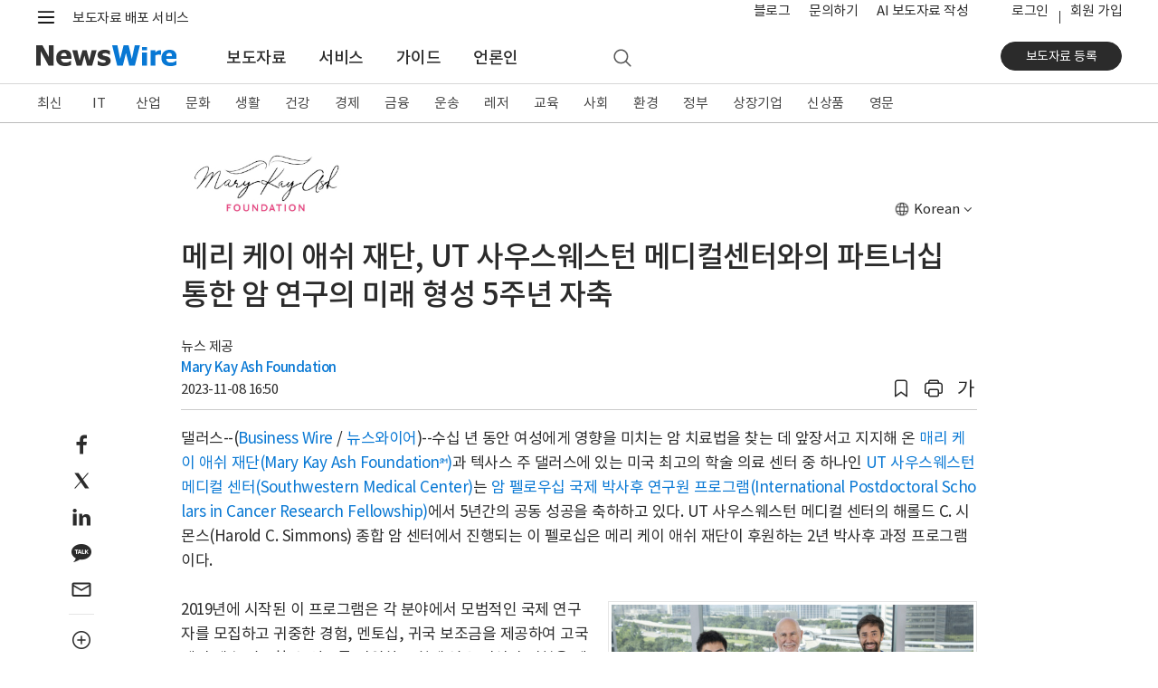

--- FILE ---
content_type: application/javascript
request_url: https://static.newswire.co.kr/property/js/news.read.js?v=202612
body_size: 5529
content:
$(function() {

	const newsRead = {
		stanBy: function() {
			$(".function-font").on('click', function () {
				if(parseInt(nwd.is_mobile)===0 && devicewidth>modevielimit) {
					$(this).toggleClass('active');
				} else {
					let lt = (news.is_lang===undefined) ? '0' : news.is_lang;
					let _a, _b;
					let A = [{"fs-sm":"작게", "fs-md":"중간", "fs-lg":"크게", "fs-xl":"매우 크게"},{"fs-sm":'Small', "fs-md":'Medium', "fs-lg":'Large', "fs-xl":'Very Large'}];
					let D = parseInt(lt)===0 ? A[0] : A[1];
					let L = parseInt(lt)===0 ? '가' : 'A';
					let T = parseInt(lt)===0 ? '글자 크기' : 'Font Size';
					let _c = getCookie('nw_font_class') ? getCookie('nw_font_class') : 'fs-md';
					$(".tooltip").remove();
					let str = make_div("mt-2 mb-3")+make_div("release-font-size-circle justify-content-center");
					for(_a in A[0]) {
						_b = (_a === _c) ? ' active' : '';
						str+= '<li><a href="javascript:void(0)" class="' + _a + _b + ' inpFont" title="'+D[_a]+'" role="button"><span class="inpFont '+_a+'">'+L+'</span><span class="title">'+D[_a]+'</span></a></li>';
					}
					str+= closediv()+closediv();
					modalPrint(T, str, 'sm', 'hidden', '');
					$('#modal_layer').modal('show');
					$(".inpFont").bind('click', function () {
						bodyFontChange($(this), 'm');
					});
				}
			});
			$(".inpFont").on('click', function (e) {
				if(parseInt(nwd.is_mobile)===0) {
					e.stopPropagation();
				}
				bodyFontChange($(this));
			});
			$("body").on('click', function (e) {
				if($(".function-font").hasClass('active')) {
					if(!$(".function-font").has(e.target).length) {
						$(".function-font").removeClass('active');
					}
				}
			});
			$(".photoaction").on('click', function() {
				let newsid = $(this).data('no');
				let photoid = $(this).data('valid');
				let atype  = $(this).data('type');
				newsRead.newsAction(newsid, photoid, atype);
			});
			$(".btn-zoom").on('click', function() {
				let btnType = $(this).data('type');
				//let fs = $("#newsBody").css('fontSize');
				let fs = $("#newsBodyShadow").css('fontSize');
				let sizeVal = parseInt(fs, 10);
				let unit = fs.slice(-2);
				if(btnType==="plus") {
					sizeVal += 1;
					if(sizeVal > 30){
						alert('최대 크기입니다'); return false;
					}
				} else {
					sizeVal -= 1;
					if(sizeVal < 12){
						alert('최소 크기입니다'); return false;
					}
				}
				//$("#newsBody, #subtitBody").css('fontSize', sizeVal + unit);
				$("#newsBodyShadow, #subTitle").css('fontSize', sizeVal + unit);
				//localStorage.setItem('fontsize', sizeVal);
			});
			//$(".sns-share").on('click', function(){
			//	var sns = $(this).data('original-title');
			//	newswire.snsShare(sns);
			//});
			$('[data-type="print"]').on('click', function(e) {
				let A = GetURLParameter('no');
				let url = nwd.sHost+"/news/print/"+A;
				let $frame = $('<iframe id="printframe" name="printframe" width="0" height="0" style="display: "></iframe>');
				e.preventDefault();
				$frame.appendTo('body');
				let iFrame = $('#printframe');
				iFrame.attr('src', url);
				if (url !== null) {
					iFrame.load(function() {
						let tempFrame = iFrame[0];
						let tempFrameWindow = tempFrame.contentWindow? tempFrame.contentWindow : tempFrame.contentDocument.defaultView;
						tempFrameWindow.focus();
						tempFrameWindow.print();
						tempFrameWindow.onafterprint = function () {
							$frame.remove();
						};
					});
				}
			});
			$('[data-type="pdf"]').on('click', function(e) {
				let A = GetURLParameter('no');
				let url = nwd.sHost+"/news/print/"+A;
				let $frame = $('<iframe id="printframe" name="printframe" width="0" height="0" style="display: "></iframe>');
				e.preventDefault();
				$frame.appendTo('body');
				let iFrame = $('#printframe');
				iFrame.attr('src', url);
				if (url !== null) {
					iFrame.load(function() {
						let tempFrame = iFrame[0];
						let tempFrameWindow = tempFrame.contentWindow? tempFrame.contentWindow : tempFrame.contentDocument.defaultView;
						tempFrameWindow.focus();
						tempFrameWindow.print();
						tempFrameWindow.onbeforeprint = function() {

						};
						tempFrameWindow.onafterprint = function () {
							$frame.remove();
						};
					});
				}

			});
			$('[data-type="email"]').on('click', function(){
				let A = GetURLParameter('no');
				newsRead.emailSend(A);
				return false;
			});
			$('[data-type="scrap"]').on('click', function() {
				let A = GetURLParameter('no');
				newsRead.newsAction(A, '', 'scrap');
			});
		},
		newsAction: function(newsid, photoid, atype) {
			let str = "";
			let tit = '';
			let act = "사진 스크랩";
			let reurl = document.location.href;
			if(atype==="zoom") {tit = '확대보기'; str = "회원은 사진 확대보기를 할 수 있습니다.";}
			else if(atype==="download") {tit = '다운로드'; str = "회원은 사진을 다운로드 할 수 있습니다.";}
			else if(atype==="scrap") {tit = '스크랩'; str = "회원은 이 보도자료를 스크랩 할 수 있습니다.";}

			if(parseInt(nwd.is_member)===0 && atype!=="download") {
				act = '<p>'+str+'</p>';
				modalPrint(tit, str, '', '', dbtn);
				$('#modal_layer').modal('show');
				$(".btn-ok1").bind('click', function() {
					document.location.href = nwd.sHost + "/login/login?url="+encodeURIComponent(reurl);
				});
				$(".btn-ok2").bind('click', function() {
					document.location.href = nwd.sHost + "/member_join";
				});
			} else {
				let url = "news_photo_scrap";
				if(atype==="zoom") url = "news_photo_zoom";
				else if(atype==="scrap") url = "news_scrap";
				if(atype==="download") {
					newswire.loading();
					$.ajax({
						type: "POST",
						url: nwd.sHost + "/ajax/news_public/news_photo_Info",
						data: {newsid:newsid, no:photoid},
						dataType: "json",
						success: function (Z) {
							newswire.loading('close');
							if(Z.error) {
								modalPrint('알림', Z.error, 'sm', '');
								$('#modal_layer').modal('show')
							} else {
								/*modalPrint('사진 다운로드', Z.html, 'sm', true, '', 'modal-dialog-centered');
								$('#modal_layer').modal('show');
								$(".photodown").bind('click', function () {
									$('#modal_layer').modal('hide');
								});*/
							}
						}
					});
				} else {
					newswire.loading();
					$.ajax({
						type: "POST",
						url: nwd.sHost + "/ajax/news_public/"+url,
						data: {newsid:newsid, no:photoid},
						dataType: "json",
						success: function (Z) {
							clearTimeout(Dloader);
							newswire.loading('close');
							if(Z.error) {
								toastPrint('toast-failed dismissible', Z.error, 2000);
							} else {
								if(parseInt(Z.status)===100) {
									if(atype==="scrap") {
										toastPrint('toast-success dismissible', Z.msg, 5000);
									} else {
										modalPrint(act, Z.msg, 'sm', 'hidden');
										$('#modal_layer').modal('show')
									}
								} else if(parseInt(Z.status)===200 && Z.imgurl) {
									windowOpen (Z.imgurl, Z.width, Z.height, 'no');
								}
							}
						}
					});
				}
			}
		},
		emailSend: function(A, B) {
			newswire.loading();
			let data = B ? B : {no:A};
			$.ajax({
				type: "POST",
				url: nwd.sHost + "/ajax/news_public/news_mail",
				data: data,
				dataType: "json",
				success: function (Z) {
					newswire.loading('close');
					if(Z.error) {
						modalPrint('알림', Z.error, 'sm', 'hidden');
						$('#modal_layer').modal('show')
					} else {
						if(parseInt(Z.status)===200 && Z.msg) {
							//var BT = '<button type="button" class="btn btn-outline-primary" data-dismiss="modal">창닫기</button> &nbsp; <button type="button" class="btn btn-primary">보내기</button>';
							let BT = make_btn('', '창닫기', 2, true) + make_btn('btn-submit', '보내기', 1);
							modalPrint("뉴스 이메일 보내기", Z.msg, '', '', BT);
							$('#modal_layer').modal('show');
							newsReBind.stanby();
							if(parseInt(nwd.is_member)===0) {
								$.getScript("https://www.google.com/recaptcha/api.js?render=6LeDla8UAAAAAJO4QLxIpaMrraBgTglJjKTTa2l3").done(function (script, textStatus) {
									if(typeof grecaptcha !== 'undefined') {
										grecaptcha.ready(reCAPTCHA_execute);
										setInterval(reCAPTCHA_execute, 90000);
									}
								});
							}
						} else if(parseInt(Z.status)===100 && Z.msg) {
							// 모달창 상태에서 닫고 토스트창 띄우면 이상함. 그냥 모달 사용
							//$('#modal_layer').modal('hide');
							//toastPrint('toast-success dismissible position-fixed top', Z.msg, 2000);
							modalPrint("뉴스 이메일 보내기", Z.msg, 'sm', 'hidden', '');
							$('#modal_layer').modal('show');
							if(Z.rtype==='reload') {
								setTimeout(function () {
									$('#modal_layer').modal('hide');
								}, 1500);
							}
							//recaptchaAjaxReady = true;
							//if(parseInt(nwd.is_member)!==1) recaptchaRender();
						}
					}
				}
			});
		}
	};
	const newsReBind = {
		stanby: function() {
			$(".input_box").on('input', function() {
				let A = $(this).attr("id");
				$("#" + A).removeClass('input_bgcolor');
				$("#" + A +"_box").removeClass('error').text("").hide();
			});
			$("select.input_select").change(function () {
				let A = $(this).attr("id");
				$("#" + A).removeClass('input_bgcolor');
				$("#" + A +"_box").removeClass('error').text("").hide();
			});
			$(".btn-submit").bind('click', function() {
				let A = $("#newsid").val();
				let str = true;
				if(!$("#to_email").val()) {
					newswire.errorCheck("to_email", "받는 분 이메일 주소를 입력해 주세요.");
					str = false;
				}
				if(!$("#tomessage").val()) {
					newswire.errorCheck("tomessage", "받는 분 이메일 주소를 입력해 주세요.");
					str = false;
				}
				if(!$("#from_name").val()) {
					newswire.errorCheck("from_name", "받는 분 이메일 주소를 입력해 주세요.");
					str = false;
				}
				if(!$("#from_email").val()) {
					newswire.errorCheck("from_email", "받는 분 이메일 주소를 입력해 주세요.");
					str = false;
				}
				//if(parseInt(nwd.is_member)!==1 && grecaptcha.getResponse().length===0) {
				//	newswire.errorCheck("recaptcha", "로봇이 아닙니다에 체크해 주세요.");
				//	str = false;
				//}
				if(str) newsRead.emailSend(A, $("form.sendEmail-form").serialize());
				return false;
			});
			//$(".btn-close").bind('click', function() {
			//	$('#modal_layer').modal('hide')
			//});
			$(".mySend").on('click', function() {
				let $tm = $("#to_email");
				let A = $(this).val();
				let B = $tm.val();
				let C = "";
				let F = [];
				if(parseInt(nwd.is_member)===1 && A!=="undefined") {
					$("#to_email").removeClass('input_bgcolor');
					$("#to_email_box").removeClass('error').text("").hide();
					if(B) {
						let T = B.split(",");
						for (let i = 0; i < T.length; i++) {
							if(T[i]!==A) F.push(T[i]);
						}
						B = F.join();
					}
					if($(this).is(":checked")) {
						C = B ? B.replace(","+A, "") + "," + A : A;
					} else C = B;
					$tm.val(C);
				} else {
					$(this).attr("checked", false);
					alert("로그인해야 가능합니다..");
				}
			});
			
		}
	};
	newsRead.stanBy();

	$("form.newsEmail-form").validForm();
});
function bodyFontChange($this, B) {
	let A = $this.attr('class').replace("inpFont", "").replace(" active", "").trim();
	$(".inpFont").removeClass('active');
	$this.addClass('active');
	$(".release-body2, .release-header2").removeClass('fs-sm fs-md fs-lg fs-xl').addClass(A);
	setCookie('nw_font_class', A, 86400*365);
	//$(".function-font").removeClass('active');
	/*if(B!==undefined && B==='m') {
		$('#modal_layer').modal('hide');
	}*/
}
/*
var recaptchaScriptLoaded = false;
var recaptchaAjaxReady = false;
function recaptchaOnload() {
	recaptchaScriptLoaded = true;
	recaptchaRender();
}
function recaptchaRender() {
	if (recaptchaScriptLoaded ) {
		grecaptcha.render('recaptcha', {
			'sitekey': '6LffxA8TAAAAAN9pvaQKOoZYfVCIPQZA8YTCenk_'
		});
	}
	grecaptcha.getResponse();
}
*/
function reCAPTCHA_execute() {
	grecaptcha.execute('6LeDla8UAAAAAJO4QLxIpaMrraBgTglJjKTTa2l3', { action: 'newsEmail' }).then(function (token) {
		$('#grecaptcha').val(token);
	});
}
if(typeof grecaptcha !== 'undefined') {
	grecaptcha.ready(reCAPTCHA_execute);
	setInterval(reCAPTCHA_execute, 90000);
}
/*
var opt_widget_id;
var onloadCallback = function() {
	opt_widget_id = grecaptcha.render('recaptcha', {
		'sitekey' : '6LffxA8TAAAAAN9pvaQKOoZYfVCIPQZA8YTCenk_'
	});
	grecaptcha.getResponse();
};
*/
function order_email_check() {
	let rgEx = /^([\w-]+(?:\.[\w-]+)*)@((?:[\w-]+\.)*\w[\w-]{0,66})\.([a-z]{2,7}(?:\.[a-z]{2})?)$/i;
	let email = $("#from_eemail").val();
	if(!email) throw '이메일 주소를 입력해 주세요.';
	else {
		if(!rgEx.test(email)) throw '올바른 이메일 주소가 아닙니다.';
	}
}
function googlerecaptcha_check() {
	if(parseInt(nwd.is_member)!==1 && grecaptcha.getResponse().length===0) {
		throw '로봇이 아닙니다에 체크해 주세요.';
	}
}

if($("#lightbox-image-gallery").length) {
	lightGallery(document.getElementById('lightbox-image-gallery'), {
		speed: 500,
		plugins: [lgThumbnail, lgVideo, lgZoom, lgShare, lgHash],
		licenseKey: "ED9CACB5-84FE4D0F-B477FC42-B2F2683E",
		preload: 1,
		mode: 'lg-slide',
		allowMediaOverlap: true,
		fullScreen: false,
		mobileSettings: {
			controls: false, showCloseIcon: true, download: true, counter: true,
		},
		animateThumb: false,
		toggleThumb: true,
		thumbnail: true,
		alignThumbnails: "middle",
		loadYouTubeThumbnail: true,
		zoom: true,
		scale: .5,
		zoomFromOrigin: false,
		showZoomInOutIcons: true,
		actualSize: true,
		actualSizeIcons: {
			zoomIn: 'lg-actual-size',
			zoomOut: 'lg-actual-size',
		},
		zoomPluginStrings: {
			zoomIn: 'Zoom in',
			zoomOut: 'Zoom out',
			viewActualSize: 'View actual size',
		},
		videoMaxSize: "1280-720",
		loadYouTubePoster: true,
		autoplayFirstVideo: true,
		autoplayVideoOnSlide: true,
		youTubePlayerParams: {
			modestbranding : 1,
			showinfo : 0,
			controls : 1,
		},
		share: true,
		facebook: false,
		facebookDropdownText: "Facebook",
		twitter: false,
		twitterDropdownText: "Twitter",
		pinterest: false,
		extraProps: ['picNumber', 'downloadSrc'],
		additionalShareOptions: [
			{
				selector: '.lg-share-facebook',
				dropdownHTML: '<li class="lg-share-item-facebook"><a class="lg-share-facebook" target="_blank"><span class="lg-icon"></span><span class="lg-dropdown-text">페이스북</span></a></li>',
				generateLink: (galleryItem) => {
					let title = encodeURIComponent(galleryItem.subHtml);
					return 'https://www.facebook.com/sharer.php?u=' + encodeURIComponent(galleryItem.downloadSrc) + '&t='+title;
				},
			},
			{
				selector: '.lg-share-twitter',
				dropdownHTML: '<li class="lg-share-item-twitter"><a class="lg-share-twitter" target="_blank"><span class="lg-icon"></span><span class="lg-dropdown-text">엑스</span></a></li>',
				generateLink: (galleryItem) => {
					let title = encodeURIComponent(galleryItem.subHtml);
					let no = GetURLParameter('no', document.location.href).replace('#lg', '');
					let pno = galleryItem.picNumber;
					let url = encodeURIComponent(nwd.sHost+'/newsRead.php?no='+no+'&picno='+pno);
					return "https://x.com/share?url=" + url;
				},
			},
			{
				selector: '.lg-share-linkedin',
				dropdownHTML: '<li class="lg-share-item-linkedin"><a class="lg-share-linkedin" target="_blank"><span class="lg-icon"></span><span class="lg-dropdown-text">링크드인</span></a></li>',
				generateLink: (galleryItem) => {
					let title = encodeURIComponent(galleryItem.subHtml);
					return 'https://www.linkedin.com/shareArticle?mini=true&url=' +encodeURIComponent(galleryItem.downloadSrc) + '&title=' + title;
				},
			}
		],
	});
}